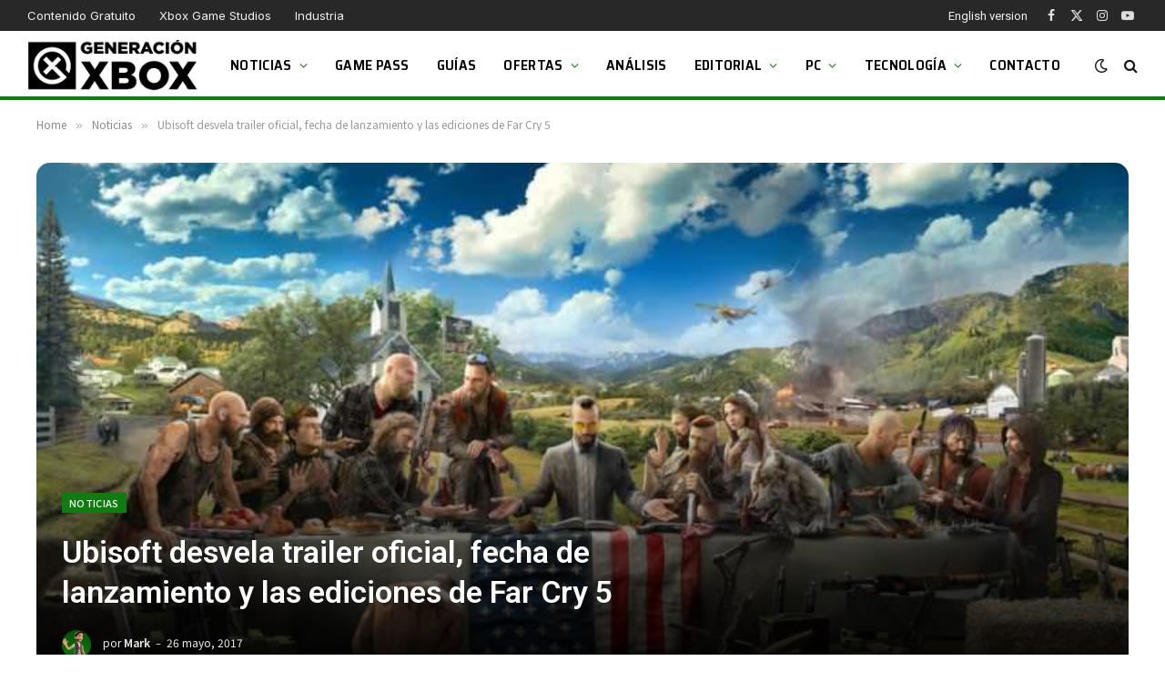

--- FILE ---
content_type: text/html; charset=utf-8
request_url: https://www.google.com/recaptcha/api2/aframe
body_size: 268
content:
<!DOCTYPE HTML><html><head><meta http-equiv="content-type" content="text/html; charset=UTF-8"></head><body><script nonce="Hm9KNTeMXigH0qnhVzCS7w">/** Anti-fraud and anti-abuse applications only. See google.com/recaptcha */ try{var clients={'sodar':'https://pagead2.googlesyndication.com/pagead/sodar?'};window.addEventListener("message",function(a){try{if(a.source===window.parent){var b=JSON.parse(a.data);var c=clients[b['id']];if(c){var d=document.createElement('img');d.src=c+b['params']+'&rc='+(localStorage.getItem("rc::a")?sessionStorage.getItem("rc::b"):"");window.document.body.appendChild(d);sessionStorage.setItem("rc::e",parseInt(sessionStorage.getItem("rc::e")||0)+1);localStorage.setItem("rc::h",'1768643656791');}}}catch(b){}});window.parent.postMessage("_grecaptcha_ready", "*");}catch(b){}</script></body></html>